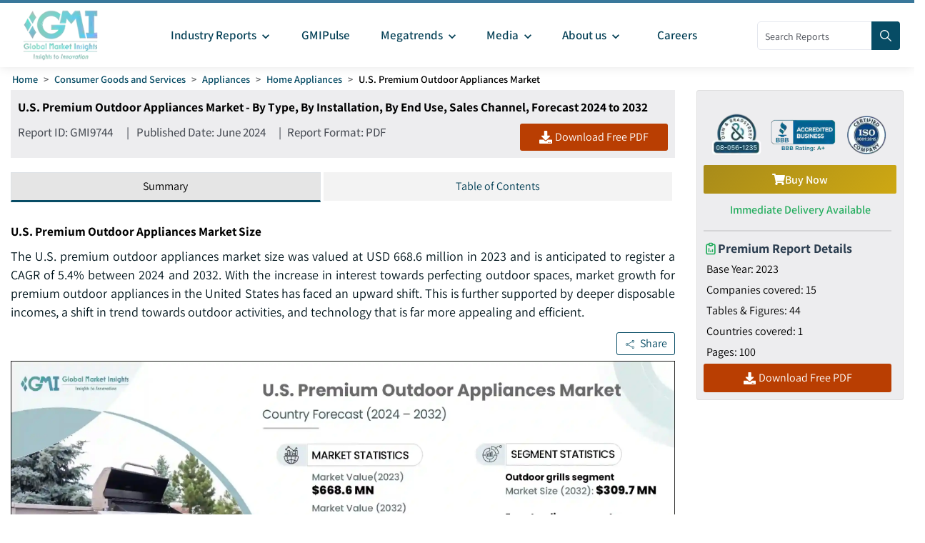

--- FILE ---
content_type: application/javascript; charset=UTF-8
request_url: https://www.gminsights.com/assets/js-scripts/submit-form.js
body_size: 5126
content:
let compareEmails = [
  "email.com",
  "hanmail.net",
  "gmail.com",
  "yahoo.com",
  "outlook.com",
  "hotmail.com",
  "msn.com",
  "163.com",
  "mail.ru",
  "naver.com",
  "126.com",
  "me.com",
  "qq.com",
  "protonmail.com",
  "icloud.com",
  "live.com",
  "yahoo.co.uk",
  "gmx.de",
  "live.fr",
  "daum.net",
  "bk.ru",
  "hotmail.it",
  "rediffmail.com",
  "gmx.com",
  "ymail.com",
  "aol.com",
  "gmx.net",
  "rocketmail.com",
  "hotmail.co.uk",
  "hotmail.fr",
  "yahoo.fr",
  "wanadoo.fr",
  "orange.fr",
  "comcast.net",
  "yahoo.com.br",
  "yahoo.co.in",
  "free.fr",
  "web.de",
  "yandex.ru",
  "libero.it",
  "uol.com.br",
  "bol.com.br",
  "cox.net",
  "sbcglobal.net",
  "sfr.fr",
  "verizon.net",
  "live.co.uk",
  "googlemail.com",
  "yahoo.es",
  "ig.com.br",
  "live.nl",
  "bigpond.com",
  "terra.com.br",
  "yahoo.it",
  "neuf.fr",
  "yahoo.de",
  "alice.it",
  "att.net",
  "laposte.net",
  "facebook.com",
  "bellsouth.net",
  "yahoo.in",
  "hotmail.es",
  "charter.net",
  "yahoo.ca",
  "yahoo.com.au",
  "rambler.ru",
  "hotmail.de",
  "tiscali.it",
  "shaw.ca",
  "yahoo.co.jp",
  "sky.com",
  "earthlink.net",
  "optonline.net",
  "freenet.de",
  "t-online.de",
  "aliceadsl.fr",
  "virgilio.it",
  "home.nl",
  "telenet.be",
  "yahoo.com.ar",
  "tiscali.co.uk",
  "yahoo.com.mx",
  "voila.fr",
  "mail.com",
  "planet.nl",
  "tin.it",
  "live.it",
  "ntlworld.com",
  "arcor.de",
  "yahoo.co.id",
  "frontiernet.net",
  "hetnet.nl",
  "live.com.au",
  "yahoo.com.sg",
  "zonnet.nl",
  "club-internet.fr",
  "juno.com",
  "optusnet.com.au",
  "blueyonder.co.uk",
  "bluewin.ch",
  "skynet.be",
  "sympatico.ca",
  "windstream.net",
  "mac.com",
  "centurytel.net",
  "chello.nl",
  "live.ca",
  "aim.com",
  "bigpond.net.au",
  "yandex.com",
  "yandex.ru",
];
let isSectionalForm = false;

// Function to dynamically populate the countries list
function populateCountriesList() {
  const countriesListDiv = document.getElementById("countriesList");

  // Clear existing content
  if (countriesListDiv) {
    countriesListDiv.innerHTML = "";

    // Make sure propsCountryCode is available and has contCode property
    if (propsCountryCode && propsCountryCode.contCode) {
      // Iterate through all countries and create the elements
      propsCountryCode.contCode.forEach((country) => {
        const countryDiv = document.createElement("div");
        countryDiv.className = "country-option";
        countryDiv.onclick = function () {
          selectCountry(country.code, country.dial_code);
        };
        countryDiv.style.cssText = `
          display: flex;
          align-items: center;
          padding: 5px;
          cursor: pointer;
          border-bottom: 1px solid #f5f5f5;
        `;

        // Create flag image
        const flagImg = document.createElement("img");
        flagImg.src = `https://cdn.jsdelivr.net/gh/lipis/flag-icons/flags/4x3/${country.code.toLowerCase()}.svg`;
        flagImg.alt = `${country.name} flag icon`;
        flagImg.style.width = "20px";
        flagImg.style.marginRight = "10px";

        // Create country name span
        const nameSpan = document.createElement("span");
        nameSpan.style.flexGrow = "1";
        nameSpan.textContent = country.name;

        // Create dial code span
        const dialCodeSpan = document.createElement("span");
        dialCodeSpan.style.color = "#666";
        dialCodeSpan.textContent = country.dial_code;

        // Append all elements to country div
        countryDiv.appendChild(flagImg);
        countryDiv.appendChild(nameSpan);
        countryDiv.appendChild(dialCodeSpan);

        // Add to countries list
        countriesListDiv.appendChild(countryDiv);
      });
    } else {
      console.error("Country codes data not available");
    }
  } else {
    console.error("Countries list container not found");
  }
}

function handleImageTablePopupOpen() {
  // Find all elements with IDs containing "image_sample_" or with ID "table_sample"
  const imageSampleElements = document.querySelectorAll(
    "div#img_sample_1, div#img_sample_2, div#img_sample_3, div#img_sample_4, div#table_sample, div#side_sample-div, div#top-sample-div, div#mobile-button-div, div#side-sample-sticky"
  );

  // Check if any matching elements were found
  if (imageSampleElements && imageSampleElements.length > 0) {
    // Add click event listener to each found element
    imageSampleElements.forEach((element) => {
      if (element) {
        element.addEventListener("click", () => openLeadForm(false));
      }
    });
  }
}

function handleSectionalPopupOpen() {
  // Find all elements with IDs containing "image_sample_" or with ID "table_sample"
  const imageSampleElements = document.querySelectorAll("#sectional_purchase");

  // Check if any matching elements were found
  if (imageSampleElements && imageSampleElements.length > 0) {
    // Add click event listener to each found element
    imageSampleElements.forEach((element) => {
      if (element) {
        element.addEventListener("click", () => openLeadForm(true));
      }
    });
  }
}

function openLeadForm(isSectional) {
  isSectionalForm = isSectional;
  const nameInput = document.getElementById("name") || { value: "" };
  const emailInput = document.getElementById("business_email");
  const phoneInput = document.getElementById("phone") || { value: "" };

  if (nameInput) nameInput.value = "";
  emailInput.value = "";
  if (phoneInput) phoneInput.value = "";

  const submitButton = document.getElementById("jsSubmit");
  submitButton.style.opacity = 0.5;
  submitButton.disabled = true;
  const leadForm = document.getElementById("lead-form1");

  const leadPopupTitle = document.getElementById("lead-popup-title");

  const messageTextarea = document.getElementById("message-textarea");

  if (isSectional) {
    leadPopupTitle.innerHTML = "Request Sectional Data";
    messageTextarea.style = "display: block";
  } else {
    leadPopupTitle.innerHTML = `<p class="detailReportName">${propsReportData.keyword}</p> Get a free sample of this report`;
    messageTextarea.style = "display: none";
  }

  // Populate countries dropdown
  populateCountriesList();

  if (leadForm) {
    leadForm.classList.add("contact-popup-visible");
  }
}

function closeLeadForm() {
  const leadForm = document.getElementById("lead-form1");

  if (leadForm) {
    leadForm.classList.remove("contact-popup-visible");
  }
}

function openLeadThankYou() {
  const leadForm = document.getElementById("thank-you-lead");

  if (leadForm) {
    leadForm.classList.add("contact-popup-visible");
  }
}

function closeLeadThankYou() {
  const leadForm = document.getElementById("thank-you-lead");

  if (leadForm) {
    leadForm.classList.remove("contact-popup-visible");
  }
}

async function submitForm(e) {
  try {
    // Prevent default form submission behavior (page refresh)
    if (e) e.preventDefault();

    // Get form elements
    const form = document.getElementById("lead-input-form");
    const name = document.getElementById("name") || "";
    const businessEmail = document.getElementById("business_email");
    const phone = document.getElementById("phone") || "";
    const message = document.getElementById("message-textarea-input");
    const submitButton = document.getElementById("jsSubmit");

    // Add loader to submit button
    if (submitButton) {
      const originalText = submitButton.innerHTML;
      submitButton.innerHTML =
        '<span class="spinner-border spinner-border-sm" role="status" aria-hidden="true"></span> Loading...';
      submitButton.disabled = true;
    }

    // Reset previous error messages
    clearErrorMessages();

    // Validate form inputs
    const isValid = validateForm(name, businessEmail, phone);

    if (isValid) {
      // Form is valid, proceed with submission

      // get IP address
      const response = await fetch("https://ipapi.co/json/");
      const ipData = await response.json();

      // Get the selected country code and flag from the dropdown or hidden fields
      const hiddenCountryCode = document.getElementById(
        "hidden_country_code"
      )?.value;
      const hiddenDialCode = document.getElementById("hidden_dial_code")?.value;

      // Use hidden fields if available, otherwise fall back to the displayed values or props
      const selectedDialCode =
        hiddenDialCode ||
        document.getElementById("selectedDialCode")?.textContent.trim() ||
        propsIpCountry?.dial_code;

      const countryCode =
        hiddenCountryCode ||
        document
          .getElementById("countryFlag")
          ?.src.split("/")
          .pop()
          ?.split(".")[0]
          ?.toUpperCase() ||
        propsIpCountry?.code;

      let sectionalPayload = { popupname: "nomalpopup" };
      if (isSectionalForm) {
        sectionalPayload = {
          popupname: "Request_Sectional_Data",
          message: message?.value || "",
        };
      }
      const formData = {
        name: name.value,
        business_email: businessEmail.value,
        phone: phone.value,
        country: selectedDialCode, // Use the selected dial code
        countryLogo: countryCode, // Use the country code
        report_id: propsReportData?.id,
        ip_address: ipData?.ip,
        business_email_added: "",
        countryName: ipData?.country_name,
        continent_code: ipData?.continent_code,
        // report_category: "TBD - Coming from press_breadcrumbs",
        url: window.location.pathname.substring(1),
        ...sectionalPayload,
      };

      const leadResponse = await fetch(`${propsBaseApiURL}/maildDB`, {
        method: "POST",
        headers: {
          "Content-Type": "application/json",
          Authorization: propsNextAuthorizationToken,
        },
        body: JSON.stringify(formData),
      });

      if (!leadResponse.ok) {
        throw new Error(`HTTP error! Status: ${leadResponse.status}`);
      }

      const apiResponse = await leadResponse.json();

      closeLeadForm();
      openLeadThankYou();
    }
  } catch (err) {
    console.error("Error in submitting lead form", err);

    // Show error message to user
    const form = document.getElementById("lead-input-form");
    showErrorMessage(
      form,
      "There was an error submitting the form. Please try again."
    );
  } finally {
    // Reset submit button state regardless of success or failure
    const submitButton = document.getElementById("jsSubmit");
    if (submitButton) {
      submitButton.innerHTML = `GET SAMPLE TO EMAIL`;
      submitButton.disabled = false;
    }
  }
}

// Validate form inputs - using the same validations as in ReportView.js
function validateForm(name, email, phone) {
  let isValid = true;

  // Name validation - should not be empty

  if (!name.value.trim()) {
    showErrorMessage(name, "Name is required");
    isValid = false;
  }

  // Email validation - should be a valid email format and business email
  const emailRegex = /^[^\s@]+@[^\s@]+\.[^\s@]+$/;

  if (!email.value.trim()) {
    showErrorMessage(email, "Email is required");
    isValid = false;
  } else if (!emailRegex.test(email.value)) {
    showErrorMessage(email, "Please enter a valid email address");
    isValid = false;
  } else if (compareEmails.includes(email?.value.toLowerCase())) {
    showErrorMessage(email, "Please enter your business email address");
    isValid = false;
  }

  // Phone validation - should be a valid phone number format (if provided)
  // Basic validation - digits only, between 6-15 digits

  const phoneRegex = /^\d{6,15}$/;
  if (
    phone.value.trim() &&
    !phoneRegex.test(phone.value.replace(/[-()\s]/g, ""))
  ) {
    showErrorMessage(phone, `Please enter a valid phone number`);
    isValid = false;
  }

  return isValid;
}

// Display error message under the input element
function showErrorMessage(inputElement, message) {
  // Create error element if it doesn't exist
  let errorElement = inputElement.nextElementSibling;
  if (!errorElement || !errorElement.classList.contains("error-message")) {
    errorElement = document.createElement("div");
    errorElement.className = "error-message";
    errorElement.style.color = "red";
    errorElement.style.fontSize = "12px";
    errorElement.style.marginTop = "2px";
    errorElement.style.paddingLeft = "20px";
    inputElement.parentNode.insertBefore(
      errorElement,
      inputElement.nextSibling
    );
  }

  errorElement.textContent = message;
  inputElement.classList.add("error-input");
  inputElement.style.borderColor = "red";
}

// Clear all error messages
function clearErrorMessages() {
  const errorMessages = document.querySelectorAll(".error-message");
  errorMessages.forEach((element) => {
    element.remove();
  });

  const errorInputs = document.querySelectorAll(".error-input");
  errorInputs.forEach((input) => {
    input.classList.remove("error-input");
    input.style.borderColor = "";
  });
}

// Single field validation functions for onBlur validation
function validateNameField(nameInput) {
  clearErrorMessage(nameInput);
  if (!nameInput.value.trim()) {
    showErrorMessage(nameInput, "Name is required");
    return false;
  }
  return true;
}

function validateEmailField(emailInput) {
  clearErrorMessage(emailInput);
  const emailRegex = /^[^\s@]+@[^\s@]+\.[^\s@]+$/;

  if (!emailInput.value.trim()) {
    showErrorMessage(emailInput, "Email is required");
    return false;
  } else if (!emailRegex.test(emailInput.value)) {
    showErrorMessage(emailInput, "Please enter a valid email address");
    return false;
  } else if (
    compareEmails.includes(emailInput.value.toLowerCase().split("@")[1])
  ) {
    showErrorMessage(emailInput, "Please enter your business email address");
    return false;
  }
  return true;
}

function validatePhoneField(phoneInput) {
  clearErrorMessage(phoneInput);
  if (!phoneInput.value.trim()) {
    return true; // Phone is optional
  }

  const phoneRegex = /^\d{6,15}$/;
  if (!phoneRegex.test(phoneInput.value.replace(/[-()\s]/g, ""))) {
    showErrorMessage(phoneInput, `Please enter a valid phone number`);
    return false;
  }
  return true;
}

// Clear a single error message
function clearErrorMessage(inputElement) {
  const errorElement = inputElement.nextElementSibling;
  if (errorElement && errorElement.classList.contains("error-message")) {
    errorElement.remove();
    inputElement.classList.remove("error-input");
    inputElement.style.borderColor = "";
  }
}

// Initialize event handlers
document.addEventListener("DOMContentLoaded", function () {
  // Add popup open functionality
  handleImageTablePopupOpen();
  handleSectionalPopupOpen();

  // Add submit event listener to the form
  const leadForm = document.getElementById("lead-input-form");
  if (leadForm) {
    leadForm.addEventListener("submit", submitForm);

    // Add real-time validation on blur events
    const nameInput = document.getElementById("name");
    const emailInput = document.getElementById("business_email");
    const phoneInput = document.getElementById("phone");
    const submitButton = document.getElementById("jsSubmit");

    // Only add name validation if field exists (not for ja, ko, zh)
    if (nameInput) {
      // Also validate on input after initial blur
      nameInput.addEventListener("input", function () {
        validateNameField(nameInput);
        if (
          nameInput.classList.contains("error-input") ||
          emailInput.classList.contains("error-input") ||
          phoneInput.classList.contains("error-input")
        ) {
          submitButton.style.opacity = "0.5";
          submitButton.disabled = true;
        } else {
          submitButton.style.opacity = "1";
          submitButton.disabled = false;
        }
      });
    }

    if (emailInput) {
      // Validate on blur (when user leaves the field)
      emailInput.addEventListener("blur", function () {
        validateEmailField(emailInput);
        if (
          nameInput?.classList?.contains("error-input") ||
          emailInput.classList.contains("error-input") ||
          phoneInput?.classList?.contains("error-input")
        ) {
          submitButton.style.opacity = "0.5";
          submitButton.disabled = true;
        } else {
          submitButton.style.opacity = "1";
          submitButton.disabled = false;
        }
      });
    }

    if (phoneInput) {
      // Also validate on input after initial blur
      phoneInput.addEventListener("input", function () {
        validatePhoneField(phoneInput);
        if (
          nameInput.classList.contains("error-input") ||
          emailInput.classList.contains("error-input") ||
          phoneInput.classList.contains("error-input")
        ) {
          submitButton.style.opacity = "0.5";
          submitButton.disabled = true;
        } else {
          submitButton.style.opacity = "1";
          submitButton.disabled = false;
        }
      });
    }
  } else {
    console.error('Could not find form with ID "lead-input-form"');
  }

  // Add search functionality
  const searchInput = document.getElementById("countrySearch");
  if (searchInput) {
    searchInput.addEventListener("input", function () {
      const searchTerm = this.value.toLowerCase();
      const countryOptions = document.querySelectorAll(".country-option");

      countryOptions.forEach((option) => {
        const countryName = option
          .querySelector("span")
          .textContent.toLowerCase();
        const dialCode = option
          .querySelector("span:last-child")
          .textContent.toLowerCase();
        if (countryName.includes(searchTerm) || dialCode.includes(searchTerm)) {
          option.style.display = "flex";
        } else {
          option.style.display = "none";
        }
      });
    });

    // Prevent dropdown from closing when clicking in the search box
    searchInput.addEventListener("click", function (event) {
      event.stopPropagation();
    });
  }
});
// Country dropdown functionality
function toggleCountryDropdown() {
  const dropdown = document.getElementById("countryDropdown");
  dropdown.style.display = dropdown.style.display === "none" ? "block" : "none";
  if (dropdown.style.display === "block") {
    document.getElementById("countrySearch").focus();
    // Close dropdown when clicking outside
    document.addEventListener("click", closeDropdownOutside);
  }
}

function closeDropdownOutside(event) {
  const dropdown = document.getElementById("countryDropdown");
  const selectedCountry = document.getElementById("selectedCountry");
  if (
    !dropdown.contains(event.target) &&
    event.target !== selectedCountry &&
    !selectedCountry.contains(event.target)
  ) {
    dropdown.style.display = "none";
    document.removeEventListener("click", closeDropdownOutside);
  }
}

function selectCountry(code, dialCode) {
  // Update the flag
  document.getElementById(
    "countryFlag"
  ).src = `https://cdn.jsdelivr.net/gh/lipis/flag-icons/flags/4x3/${code.toLowerCase()}.svg`;

  // Update the dial code
  document.getElementById("selectedDialCode").textContent = dialCode;

  // Store values in hidden fields for form submission
  let countryCodeInput = document.getElementById("hidden_country_code");
  let dialCodeInput = document.getElementById("hidden_dial_code");

  if (!countryCodeInput) {
    countryCodeInput = document.createElement("input");
    countryCodeInput.type = "hidden";
    countryCodeInput.id = "hidden_country_code";
    countryCodeInput.name = "country_code";
    document.getElementById("lead-input-form").appendChild(countryCodeInput);
  }

  if (!dialCodeInput) {
    dialCodeInput = document.createElement("input");
    dialCodeInput.type = "hidden";
    dialCodeInput.id = "hidden_dial_code";
    dialCodeInput.name = "dial_code";
    document.getElementById("lead-input-form").appendChild(dialCodeInput);
  }

  countryCodeInput.value = code;
  dialCodeInput.value = dialCode;

  // Close the dropdown
  document.getElementById("countryDropdown").style.display = "none";

  // Remove the click listener
  document.removeEventListener("click", closeDropdownOutside);
}
